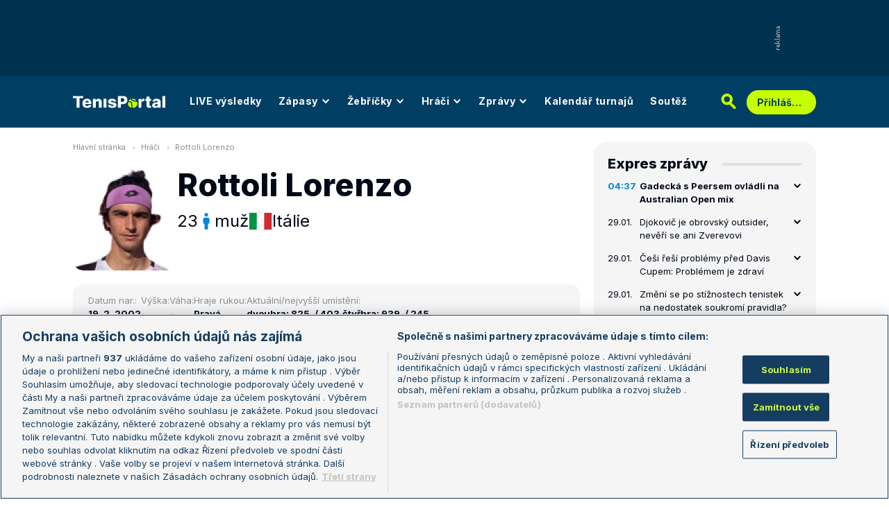

--- FILE ---
content_type: image/svg+xml
request_url: https://www.tenisportal.cz/res/img/svg_sprite.svg
body_size: 41361
content:
<?xml version="1.0" encoding="utf-8"?><svg xmlns="http://www.w3.org/2000/svg" xmlns:xlink="http://www.w3.org/1999/xlink"><defs><svg fill="none" viewBox="0 0 48 26" id="add_emoji" xmlns="http://www.w3.org/2000/svg"><g fill="currentColor" stroke="currentColor" stroke-width="2"><circle cx="12.416" cy="9" r="1"/><circle cx="20.916" cy="9" r="1"/></g><g stroke-linecap="round" stroke="currentColor" stroke-width="2"><path d="M9 15.333c1.75 2.917 4.337 4.525 7.875 4.667 3.673-.217 5.542-1.75 7.875-4.667m11.084-8.166v11.667M41.666 13H29.999"/></g></svg><svg fill="none" viewBox="0 0 24 24" id="add_user" xmlns="http://www.w3.org/2000/svg"><circle cx="12" cy="8" r="3.25" fill="#333" stroke="#333" stroke-width="1.5"/><path d="M6 19c0-2.761 2.686-5 6-5s6 2.239 6 5" stroke="currentColor" stroke-width="1.5" stroke-linecap="round"/><path d="M18 19.75a6 6 0 0 0-12 0h12Z" fill="currentColor"/><path d="M19.478 8v2.526H17v1.684h2.478v2.527h1.652V12.21h2.479v-1.684H21.13V8h-1.652Z" fill="#4FAD75"/></svg><svg fill="none" viewBox="0 0 8 12" id="arrow" xmlns="http://www.w3.org/2000/svg"><path fill-rule="evenodd" clip-rule="evenodd" d="M4 .5a.5.5 0 0 1 .5.5v8.793L6.83 7.464a.5.5 0 1 1 .707.708l-3.182 3.182a.5.5 0 0 1-.707 0L.465 8.172a.5.5 0 1 1 .707-.708L3.5 9.793V1A.5.5 0 0 1 4 .5Z" fill="currentColor"/></svg><svg fill="none" viewBox="0 0 24 24" id="arrow_in_circle" xmlns="http://www.w3.org/2000/svg"><path d="M12.75 6.167a.75.75 0 0 0-1.5 0h1.5ZM11.47 17.53a.75.75 0 0 0 1.06 0l4.773-4.773a.75.75 0 0 0-1.06-1.06L12 15.939l-4.243-4.242a.75.75 0 1 0-1.06 1.06l4.773 4.773Zm-.22-11.363V17h1.5V6.167h-1.5Z" fill="currentColor"/><circle cx="12" cy="12" r="9.25" transform="rotate(180 12 12)" stroke="currentColor" stroke-width="1.5"/></svg><svg fill="none" viewBox="0 0 8 12" id="arrow_up" xmlns="http://www.w3.org/2000/svg"><path d="M3.5 11a.5.5 0 0 0 1 0h-1ZM4.354.646a.5.5 0 0 0-.708 0L.464 3.828a.5.5 0 1 0 .708.708L4 1.707l2.828 2.829a.5.5 0 1 0 .708-.708L4.354.646ZM4.5 11V1h-1v10h1Z" fill="currentColor"/></svg><svg fill="none" viewBox="0 0 20 20" id="calendar" xmlns="http://www.w3.org/2000/svg"><mask id="aga" maskUnits="userSpaceOnUse" x="1" y="1" width="18" height="17" fill="#000"><path fill="#fff" d="M1 1h18v17H1z"/><path fill-rule="evenodd" clip-rule="evenodd" d="M6.364 2c.315 0 .571.256.571.571v1.455h6.13V2.571a.571.571 0 1 1 1.143 0v1.455h1.506A2.286 2.286 0 0 1 18 6.312v9.246a2.286 2.286 0 0 1-2.286 2.286H4.286A2.286 2.286 0 0 1 2 15.558V6.312a2.286 2.286 0 0 1 2.286-2.286h1.506V2.571c0-.315.256-.571.572-.571Zm6.7 3.169v1.039a.571.571 0 1 0 1.144 0v-1.04h1.506c.632 0 1.143.512 1.143 1.144v9.246c0 .632-.511 1.143-1.143 1.143H4.286a1.143 1.143 0 0 1-1.143-1.143V6.312c0-.632.512-1.143 1.143-1.143h1.506v1.039a.571.571 0 0 0 1.143 0v-1.04h6.13Zm-8 4.987c0-.316.257-.572.572-.572h1.455a.571.571 0 1 1 0 1.143H5.636a.571.571 0 0 1-.571-.571Zm.572 2.337a.571.571 0 0 0 0 1.143h1.455a.571.571 0 0 0 0-1.143H5.636Zm3.065-2.337c0-.316.256-.572.572-.572h1.454a.571.571 0 1 1 0 1.143H9.273a.571.571 0 0 1-.572-.571Zm4.208-.572a.571.571 0 1 0 0 1.143h1.455a.571.571 0 0 0 0-1.143h-1.455Zm-4.208 3.48c0-.315.256-.57.572-.57h1.454a.571.571 0 0 1 0 1.142H9.273a.571.571 0 0 1-.572-.571Zm4.208-.57a.571.571 0 0 0 0 1.142h1.455a.571.571 0 0 0 0-1.143h-1.455Z"/></mask><path fill-rule="evenodd" clip-rule="evenodd" d="M6.364 2c.315 0 .571.256.571.571v1.455h6.13V2.571a.571.571 0 1 1 1.143 0v1.455h1.506A2.286 2.286 0 0 1 18 6.312v9.246a2.286 2.286 0 0 1-2.286 2.286H4.286A2.286 2.286 0 0 1 2 15.558V6.312a2.286 2.286 0 0 1 2.286-2.286h1.506V2.571c0-.315.256-.571.572-.571Zm6.7 3.169v1.039a.571.571 0 1 0 1.144 0v-1.04h1.506c.632 0 1.143.512 1.143 1.144v9.246c0 .632-.511 1.143-1.143 1.143H4.286a1.143 1.143 0 0 1-1.143-1.143V6.312c0-.632.512-1.143 1.143-1.143h1.506v1.039a.571.571 0 0 0 1.143 0v-1.04h6.13Zm-8 4.987c0-.316.257-.572.572-.572h1.455a.571.571 0 1 1 0 1.143H5.636a.571.571 0 0 1-.571-.571Zm.572 2.337a.571.571 0 0 0 0 1.143h1.455a.571.571 0 0 0 0-1.143H5.636Zm3.065-2.337c0-.316.256-.572.572-.572h1.454a.571.571 0 1 1 0 1.143H9.273a.571.571 0 0 1-.572-.571Zm4.208-.572a.571.571 0 1 0 0 1.143h1.455a.571.571 0 0 0 0-1.143h-1.455Zm-4.208 3.48c0-.315.256-.57.572-.57h1.454a.571.571 0 0 1 0 1.142H9.273a.571.571 0 0 1-.572-.571Zm4.208-.57a.571.571 0 0 0 0 1.142h1.455a.571.571 0 0 0 0-1.143h-1.455Z" fill="#000916"/><path d="M6.935 4.026h-.05v.05h.05v-.05Zm6.13 0v.05h.05v-.05h-.05Zm1.143 0h-.05v.05h.05v-.05Zm-8.416 0v.05h.05v-.05h-.05Zm7.273 1.143h.05v-.05h-.05v.05Zm.571 1.61v.05-.05Zm.572-1.61v-.05h-.05v.05h.05Zm-8.416 0h.05v-.05h-.05v.05Zm.572 1.61v.05-.05Zm.571-1.61v-.05h-.05v.05h.05Zm.05-2.598a.621.621 0 0 0-.621-.621v.1c.288 0 .521.233.521.521h.1Zm0 1.455V2.571h-.1v1.455h.1Zm6.08-.05h-6.13v.1h6.13v-.1Zm.05.05V2.571h-.1v1.455h.1Zm0-1.455c0-.288.233-.521.521-.521v-.1a.621.621 0 0 0-.621.621h.1Zm.521-.521c.288 0 .522.233.522.521h.1a.621.621 0 0 0-.622-.621v.1Zm.522.521v1.455h.1V2.571h-.1Zm1.556 1.405h-1.506v.1h1.506v-.1Zm2.336 2.336a2.336 2.336 0 0 0-2.336-2.336v.1a2.236 2.236 0 0 1 2.236 2.236h.1Zm0 9.246V6.312h-.1v9.246h.1Zm-2.336 2.336a2.336 2.336 0 0 0 2.336-2.336h-.1a2.236 2.236 0 0 1-2.236 2.236v.1Zm-11.428 0h11.428v-.1H4.286v.1ZM1.95 15.558a2.336 2.336 0 0 0 2.336 2.336v-.1c-1.235 0-2.236-1-2.236-2.236h-.1Zm0-9.246v9.246h.1V6.312h-.1Zm2.336-2.336A2.336 2.336 0 0 0 1.95 6.312h.1a2.236 2.236 0 0 1 2.236-2.236v-.1Zm1.506 0H4.286v.1h1.506v-.1Zm-.05-1.405v1.455h.1V2.571h-.1Zm.622-.621a.621.621 0 0 0-.622.621h.1c0-.288.234-.521.522-.521v-.1Zm6.75 4.258v-1.04h-.1v1.04h.1Zm.522.521a.521.521 0 0 1-.521-.521h-.1c0 .343.278.621.621.621v-.1Zm.522-.521a.521.521 0 0 1-.522.521v.1a.621.621 0 0 0 .622-.621h-.1Zm0-1.04v1.04h.1v-1.04h-.1Zm.05.05h1.506v-.1h-1.506v.1Zm1.506 0c.604 0 1.093.49 1.093 1.094h.1c0-.66-.534-1.193-1.193-1.193v.1Zm1.093 1.094v9.246h.1V6.312h-.1Zm0 9.246c0 .604-.49 1.093-1.093 1.093v.1c.66 0 1.193-.534 1.193-1.193h-.1Zm-1.093 1.093H4.286v.1h11.428v-.1Zm-11.428 0c-.604 0-1.093-.489-1.093-1.093h-.1c0 .66.534 1.193 1.193 1.193v-.1Zm-1.093-1.093V6.312h-.1v9.246h.1Zm0-9.246c0-.604.49-1.093 1.093-1.093v-.1c-.66 0-1.193.534-1.193 1.193h.1Zm1.093-1.093h1.506v-.1H4.286v.1Zm1.456-.05v1.039h.1v-1.04h-.1Zm0 1.039c0 .343.278.621.622.621v-.1a.521.521 0 0 1-.522-.521h-.1Zm.622.621a.621.621 0 0 0 .621-.621h-.1a.521.521 0 0 1-.521.521v.1Zm.621-.621v-1.04h-.1v1.04h.1Zm-.05-.99h6.13v-.1h-6.13v.1ZM5.636 9.535a.621.621 0 0 0-.621.622h.1c0-.288.233-.522.521-.522v-.1Zm1.455 0H5.636v.1h1.455v-.1Zm.621.622a.621.621 0 0 0-.621-.622v.1c.288 0 .521.234.521.522h.1Zm-.621.621a.621.621 0 0 0 .621-.621h-.1a.521.521 0 0 1-.521.521v.1Zm-1.455 0h1.455v-.1H5.636v.1Zm-.621-.621c0 .343.278.621.621.621v-.1a.521.521 0 0 1-.521-.521h-.1Zm.1 2.909c0-.288.233-.521.521-.521v-.1a.621.621 0 0 0-.621.62h.1Zm.521.521a.521.521 0 0 1-.521-.521h-.1c0 .343.278.621.621.621v-.1Zm1.455 0H5.636v.1h1.455v-.1Zm.521-.521a.521.521 0 0 1-.521.521v.1a.621.621 0 0 0 .621-.621h-.1Zm-.521-.521c.288 0 .521.233.521.52h.1a.621.621 0 0 0-.621-.62v.1Zm-1.455 0h1.455v-.1H5.636v.1Zm3.637-3.01a.621.621 0 0 0-.622.622h.1c0-.288.234-.522.522-.522v-.1Zm1.454 0H9.273v.1h1.454v-.1Zm.622.622a.621.621 0 0 0-.622-.622v.1c.288 0 .522.234.522.522h.1Zm-.622.621a.621.621 0 0 0 .622-.621h-.1a.521.521 0 0 1-.522.521v.1Zm-1.454 0h1.454v-.1H9.273v.1Zm-.622-.621c0 .343.279.621.622.621v-.1a.521.521 0 0 1-.522-.521h-.1Zm3.737 0c0-.288.233-.522.521-.522v-.1a.621.621 0 0 0-.621.622h.1Zm.521.521a.521.521 0 0 1-.521-.521h-.1c0 .343.278.621.621.621v-.1Zm1.455 0h-1.455v.1h1.455v-.1Zm.521-.521a.521.521 0 0 1-.521.521v.1a.621.621 0 0 0 .621-.621h-.1Zm-.521-.522c.288 0 .521.234.521.522h.1a.621.621 0 0 0-.621-.622v.1Zm-1.455 0h1.455v-.1h-1.455v.1Zm-3.636 2.81a.621.621 0 0 0-.622.62h.1c0-.287.234-.52.522-.52v-.1Zm1.454 0H9.273v.1h1.454v-.1Zm.622.62a.621.621 0 0 0-.622-.62v.1c.288 0 .522.233.522.52h.1Zm-.622.622a.621.621 0 0 0 .622-.621h-.1a.521.521 0 0 1-.522.521v.1Zm-1.454 0h1.454v-.1H9.273v.1Zm-.622-.621c0 .343.279.621.622.621v-.1a.521.521 0 0 1-.522-.521h-.1Zm3.737 0c0-.288.233-.521.521-.521v-.1a.621.621 0 0 0-.621.62h.1Zm.521.521a.521.521 0 0 1-.521-.521h-.1c0 .343.278.621.621.621v-.1Zm1.455 0h-1.455v.1h1.455v-.1Zm.521-.521a.521.521 0 0 1-.521.521v.1a.621.621 0 0 0 .621-.621h-.1Zm-.521-.521c.288 0 .521.233.521.52h.1a.621.621 0 0 0-.621-.62v.1Zm-1.455 0h1.455v-.1h-1.455v.1Z" fill="#000916" mask="url(#aga)"/></svg><svg fill="none" viewBox="0 0 22 22" id="calendar_old" xmlns="http://www.w3.org/2000/svg"><rect x="1" y="4" width="20" height="17" rx="3" stroke="currentColor" stroke-width="2"/><path d="M5 13h2M1 9h20M5 17h2M10 13h2M15 13h2M10 17h2M15 17h2M6 1v5M16 1v5" stroke="currentColor" stroke-width="2" stroke-linecap="round"/></svg><svg fill="currentColor" viewBox="0 0 24 24" id="cancel" xmlns="http://www.w3.org/2000/svg"><path d="M0 0h24v24H0z" fill="none"/><path d="M12 2C6.47 2 2 6.47 2 12s4.47 10 10 10 10-4.47 10-10S17.53 2 12 2zm5 13.59L15.59 17 12 13.41 8.41 17 7 15.59 10.59 12 7 8.41 8.41 7 12 10.59 15.59 7 17 8.41 13.41 12 17 15.59z"/></svg><svg fill="currentColor" viewBox="0 0 24 24" id="check_circle" xmlns="http://www.w3.org/2000/svg"><path d="M0 0h24v24H0z" fill="none"/><path d="M12 2C6.48 2 2 6.48 2 12s4.48 10 10 10 10-4.48 10-10S17.52 2 12 2zm-2 15-5-5 1.41-1.41L10 14.17l7.59-7.59L19 8l-9 9z"/></svg><svg fill="none" viewBox="0 0 14 14" id="chevron_down" xmlns="http://www.w3.org/2000/svg"><path fill-rule="evenodd" clip-rule="evenodd" d="M2.62 4.267a1 1 0 0 1 1.413.053l2.981 3.21 2.982-3.21a1 1 0 1 1 1.465 1.36l-3.714 4a1 1 0 0 1-1.466 0l-3.714-4a1 1 0 0 1 .052-1.413Z" fill="currentColor"/></svg><svg fill="none" viewBox="0 0 14 8" id="chevron_down_light" xmlns="http://www.w3.org/2000/svg"><path d="m1 1 6 6 6-6" stroke="currentColor" stroke-linecap="round"/></svg><svg fill="none" viewBox="0 0 9 6" id="chevron_down_old" xmlns="http://www.w3.org/2000/svg"><path d="M1.354.646a.5.5 0 1 0-.708.708l.708-.708ZM4.5 4.5l-.354.354.354.353.354-.353L4.5 4.5Zm3.854-3.146a.5.5 0 1 0-.708-.708l.708.708Zm-7.708 0 3.5 3.5.708-.708-3.5-3.5-.708.708Zm4.208 3.5 3.5-3.5-.708-.708-3.5 3.5.708.708Z" fill="currentColor"/></svg><svg fill="none" viewBox="0 0 8 14" id="chevron_right" xmlns="http://www.w3.org/2000/svg"><path d="m1 13 6-6-6-6" stroke="currentColor" stroke-linecap="round" stroke-linejoin="round"/></svg><svg fill="none" viewBox="0 0 21 20" id="close" xmlns="http://www.w3.org/2000/svg"><rect x="2.678" y=".342" width="23.895" height="3.504" rx="1.752" transform="rotate(45 2.678 .342)" fill="currentColor"/><rect x="20.2" y="2.678" width="23.895" height="3.504" rx="1.752" transform="rotate(135 20.2 2.678)" fill="currentColor"/></svg><svg fill="none" viewBox="0 0 24 24" id="close_old" xmlns="http://www.w3.org/2000/svg"><path d="m5.637 5.636 12.728 12.728M18.729 5.636 6 18.364" stroke="currentColor" stroke-width="2.5" stroke-linecap="round"/></svg><svg fill="none" viewBox="0 0 15 14" id="comments" xmlns="http://www.w3.org/2000/svg"><path fill-rule="evenodd" clip-rule="evenodd" d="M7.486 0a6.82 6.82 0 1 0 3.848 12.452l2.125.96c.765.347 1.517-.506 1.077-1.222l-1.172-1.91A6.82 6.82 0 0 0 7.486 0Z" fill="currentColor"/></svg><svg fill="none" viewBox="0 0 24 24" id="discussion" xmlns="http://www.w3.org/2000/svg"><path fill-rule="evenodd" clip-rule="evenodd" d="M12 1C5.925 1 1 5.925 1 12s4.925 11 11 11c2.302 0 4.44-.707 6.206-1.916l3.426 1.55c1.234.558 2.447-.818 1.738-1.973l-1.89-3.078A10.949 10.949 0 0 0 23 12c0-6.075-4.925-11-11-11Z" fill="currentColor"/></svg><svg fill="none" viewBox="0 0 20 20" id="emoji" xmlns="http://www.w3.org/2000/svg"><circle cx="10" cy="10" r="9.4" stroke="currentColor" stroke-width="1.2"/><circle cx="6.251" cy="7.919" r="1.483" stroke="currentColor" stroke-width="1.2"/><circle cx="13.751" cy="7.919" r="1.483" stroke="currentColor" stroke-width="1.2"/><path d="M4.583 12.5c1.25 2.083 3.097 3.232 5.624 3.333 2.624-.155 3.959-1.25 5.625-3.333" stroke="currentColor" stroke-width="1.2" stroke-linecap="round"/></svg><svg fill="none" viewBox="0 0 17 16" id="external_url" xmlns="http://www.w3.org/2000/svg"><path fill-rule="evenodd" clip-rule="evenodd" d="M5.909 4h5.538c.34 0 .616.276.616.615v5.539a.615.615 0 1 1-1.231 0V6.1L5.113 11.82a.615.615 0 0 1-.87-.87L9.96 5.23H5.91a.615.615 0 0 1 0-1.23Z" fill="#CDCDCD"/></svg><svg fill="none" viewBox="0 0 16 16" id="fail" xmlns="http://www.w3.org/2000/svg"><path fill-rule="evenodd" clip-rule="evenodd" d="M12.293 13.707a1 1 0 0 0 1.414-1.414L9.414 8l4.293-4.293a1 1 0 0 0-1.414-1.414L8 6.586 3.707 2.293a1 1 0 0 0-1.414 1.414L6.586 8l-4.293 4.293a1 1 0 1 0 1.414 1.414L8 9.414l4.293 4.293Z" fill="currentColor"/></svg><svg fill="none" viewBox="0 0 16 16" id="gender_m" xmlns="http://www.w3.org/2000/svg"><path d="M8 0c.455 0 .89.187 1.212.52.322.334.502.786.502 1.258 0 .471-.18.923-.502 1.257-.321.333-.757.52-1.212.52-.455 0-.89-.187-1.212-.52a1.812 1.812 0 0 1-.502-1.257c0-.472.18-.924.502-1.257C7.109.187 7.545 0 8 0ZM6.714 4.444h2.572c.454 0 .89.188 1.212.521.321.334.502.786.502 1.257V9.58a.643.643 0 0 1-.643.643.643.643 0 0 0-.643.643V15a1 1 0 0 1-1 1H7.286a1 1 0 0 1-1-1v-4.135a.643.643 0 0 0-.643-.643A.643.643 0 0 1 5 9.58V6.222c0-.471.18-.923.502-1.257.322-.333.758-.52 1.212-.52Z" fill="#0086D6"/></svg><svg fill="none" viewBox="0 0 16 16" id="gender_mix" xmlns="http://www.w3.org/2000/svg"><path d="M5 0c.455 0 .89.187 1.212.52.322.334.502.786.502 1.258 0 .471-.18.923-.502 1.257-.321.333-.757.52-1.212.52-.455 0-.89-.187-1.212-.52a1.812 1.812 0 0 1-.502-1.257c0-.472.18-.924.502-1.257C4.109.187 4.545 0 5 0ZM3.714 4.444h2.572c.454 0 .89.188 1.212.521.321.334.502.786.502 1.257V9.58a.643.643 0 0 1-.643.643.643.643 0 0 0-.643.643V15a1 1 0 0 1-1 1H4.286a1 1 0 0 1-1-1v-4.135a.643.643 0 0 0-.643-.643A.643.643 0 0 1 2 9.58V6.222c0-.471.18-.923.502-1.257.322-.333.758-.52 1.212-.52Z" fill="#0086D6"/><path d="M11 0a1.778 1.778 0 1 1 0 3.556A1.778 1.778 0 0 1 11 0Zm-.333 16a1 1 0 0 1-1-1v-1.556a1 1 0 0 0-1-1h-.27a1 1 0 0 1-.946-1.323l1.851-5.423A1.771 1.771 0 0 1 11 4.444c.8 0 1.476.525 1.698 1.254l1.85 5.423a1 1 0 0 1-.946 1.323h-.269a1 1 0 0 0-1 1V15a1 1 0 0 1-1 1h-.666Z" fill="#F54968"/></svg><svg fill="none" viewBox="0 0 16 16" id="gender_mm" xmlns="http://www.w3.org/2000/svg"><path d="M5 0c.455 0 .89.187 1.212.52.322.334.502.786.502 1.258 0 .471-.18.923-.502 1.257-.321.333-.757.52-1.212.52-.455 0-.89-.187-1.212-.52a1.812 1.812 0 0 1-.502-1.257c0-.472.18-.924.502-1.257C4.109.187 4.545 0 5 0ZM3.714 4.444h2.572c.454 0 .89.188 1.212.521.321.334.502.786.502 1.257V9.58a.643.643 0 0 1-.643.643.643.643 0 0 0-.643.643V15a1 1 0 0 1-1 1H4.286a1 1 0 0 1-1-1v-4.135a.643.643 0 0 0-.643-.643A.643.643 0 0 1 2 9.58V6.222c0-.471.18-.923.502-1.257.322-.333.758-.52 1.212-.52ZM11 0c.455 0 .89.187 1.212.52.322.334.502.786.502 1.258 0 .471-.18.923-.502 1.257-.321.333-.757.52-1.212.52-.455 0-.89-.187-1.212-.52a1.812 1.812 0 0 1-.502-1.257c0-.472.18-.924.502-1.257C10.109.187 10.545 0 11 0ZM9.714 4.444h2.572c.454 0 .89.188 1.212.521.321.334.502.786.502 1.257V9.58a.643.643 0 0 1-.643.643.643.643 0 0 0-.643.643V15a1 1 0 0 1-1 1h-1.428a1 1 0 0 1-1-1v-4.135a.643.643 0 0 0-.643-.643A.643.643 0 0 1 8 9.58V6.222c0-.471.18-.923.502-1.257.322-.333.758-.52 1.212-.52Z" fill="#0086D6"/></svg><svg fill="none" viewBox="0 0 16 16" id="gender_w" xmlns="http://www.w3.org/2000/svg"><path d="M8 0a1.778 1.778 0 1 1 0 3.556A1.778 1.778 0 0 1 8 0Zm-.333 16a1 1 0 0 1-1-1v-1.556a1 1 0 0 0-1-1h-.27a1 1 0 0 1-.946-1.323l1.851-5.423A1.771 1.771 0 0 1 8 4.444c.8 0 1.476.525 1.698 1.254l1.85 5.423a1 1 0 0 1-.946 1.323h-.269a1 1 0 0 0-1 1V15a1 1 0 0 1-1 1h-.666Z" fill="#F0536F"/></svg><svg fill="none" viewBox="0 0 16 16" id="gender_ww" xmlns="http://www.w3.org/2000/svg"><path d="M5 0a1.778 1.778 0 1 1 0 3.556A1.778 1.778 0 0 1 5 0Zm-.333 16a1 1 0 0 1-1-1v-1.556a1 1 0 0 0-1-1h-.27a1 1 0 0 1-.946-1.323l1.851-5.423A1.771 1.771 0 0 1 5 4.444c.8 0 1.476.525 1.698 1.254l1.85 5.423a1 1 0 0 1-.946 1.323h-.269a1 1 0 0 0-1 1V15a1 1 0 0 1-1 1h-.666Z" fill="#F54968"/><path d="M11 0a1.778 1.778 0 1 1 0 3.556A1.778 1.778 0 0 1 11 0Zm-.333 16a1 1 0 0 1-1-1v-1.556a1 1 0 0 0-1-1h-.27a1 1 0 0 1-.946-1.323l1.851-5.423A1.771 1.771 0 0 1 11 4.444c.8 0 1.476.525 1.698 1.254l1.85 5.423a1 1 0 0 1-.946 1.323h-.269a1 1 0 0 0-1 1V15a1 1 0 0 1-1 1h-.666Z" fill="#F54968"/></svg><svg fill="none" viewBox="0 0 18 16" id="hamburger" xmlns="http://www.w3.org/2000/svg"><rect y=".5" width="18" height="3" rx="1.5" fill="currentColor"/><rect y="6.5" width="18" height="3" rx="1.5" fill="currentColor"/><rect y="12.5" width="18" height="3" rx="1.5" fill="currentColor"/></svg><svg fill="none" viewBox="0 0 24 24" id="hamburger_old" xmlns="http://www.w3.org/2000/svg"><path d="M3 6h18M3 12h18M3 18h18" stroke="currentColor" stroke-width="2.5" stroke-linecap="round"/></svg><svg fill="none" viewBox="0 0 31 25" id="jersey" xmlns="http://www.w3.org/2000/svg"><path fill-rule="evenodd" clip-rule="evenodd" d="M7.097 23.368v-11.94c0-.892-1.078-1.338-1.708-.708l-.59.59a1 1 0 0 1-1.414 0L.293 8.218a1 1 0 0 1 0-1.414L6.803.293A1 1 0 0 1 7.512 0h4.346a1 1 0 0 1 .707.293L15.1 2.83l2.51-2.535A1 1 0 0 1 18.32 0h4.289a1 1 0 0 1 .71.296l6.447 6.511a1 1 0 0 1 0 1.407L26.712 11.3a1 1 0 0 1-1.421 0l-.553-.558c-.629-.635-1.711-.19-1.711.703v11.924a1 1 0 0 1-1 1H8.097a1 1 0 0 1-1-1Z" fill="currentColor"/></svg><svg fill="none" viewBox="0 0 12 12" id="link" xmlns="http://www.w3.org/2000/svg"><path d="M5.085 6.915a.632.632 0 0 1 0 .922.654.654 0 0 1-.922 0 3.248 3.248 0 0 1 0-4.59L6.46.95a3.248 3.248 0 0 1 4.59 0 3.248 3.248 0 0 1 0 4.59l-.968.967a4.484 4.484 0 0 0-.26-1.57l.306-.312a1.936 1.936 0 0 0 0-2.753 1.936 1.936 0 0 0-2.753 0L5.085 4.163a1.936 1.936 0 0 0 0 2.752Zm1.83-2.752a.654.654 0 0 1 .922 0 3.248 3.248 0 0 1 0 4.59L5.54 11.05a3.248 3.248 0 0 1-4.59 0 3.248 3.248 0 0 1 0-4.59l.968-.967a4.545 4.545 0 0 0 .26 1.577l-.306.305a1.936 1.936 0 0 0 0 2.753c.76.766 1.993.766 2.753 0l2.291-2.292a1.936 1.936 0 0 0 0-2.752.632.632 0 0 1 0-.922Z" fill="currentColor"/></svg><svg fill="none" viewBox="0 0 44 21" id="live" xmlns="http://www.w3.org/2000/svg"><rect width="44" height="21" rx="10.5" fill="currentColor"/><path d="M11.127 15V7h1.207v6.96h3.625V15h-4.832Zm7.416-8v8h-1.207V7h1.207ZM21 7l2.227 6.516h.09L25.542 7h1.305l-2.88 8h-1.394l-2.879-8H21Zm7.003 8V7h5.016v1.04H29.21v2.437h3.547v1.035H29.21v2.449h3.855V15h-5.062Z" fill="#000916"/></svg><svg fill="none" viewBox="0 0 17 16" id="match_lose" xmlns="http://www.w3.org/2000/svg"><rect x=".563" width="16" height="16" rx="8" fill="#F54968"/><path d="M6.002 12V4h1.691v6.605h3.43V12H6.002Z" fill="#fff"/></svg><svg fill="none" viewBox="0 0 17 16" id="match_win" xmlns="http://www.w3.org/2000/svg"><rect x=".563" width="16" height="16" rx="8" fill="#2ADC7C"/><path d="m6.592 4 1.933 6.078H8.6L10.537 4h1.875l-2.758 8h-2.18L4.714 4h1.879Z" fill="#fff"/></svg><svg fill="none" viewBox="0 0 4 6" id="mini_chevron_right" xmlns="http://www.w3.org/2000/svg"><path d="M.717 4.717a.4.4 0 1 0 .566.566l-.566-.566ZM3 3l.283.283a.4.4 0 0 0 0-.566L3 3ZM1.283.717a.4.4 0 1 0-.566.566l.566-.566Zm0 4.566 2-2-.566-.566-2 2 .566.566Zm2-2.566-2-2-.566.566 2 2 .566-.566Z" fill="currentColor"/></svg><svg fill="none" viewBox="0 0 16 16" id="more" xmlns="http://www.w3.org/2000/svg"><rect x=".75" y=".75" width="14.5" height="14.5" rx="3.25" stroke="currentColor" stroke-width="1.5"/><path d="m7 11 3-3-3-3" stroke="currentColor" stroke-width="1.5" stroke-linecap="round" stroke-linejoin="round"/></svg><svg fill="none" viewBox="0 0 31 20" id="my_comments_down" xmlns="http://www.w3.org/2000/svg"><rect x=".074" width="30.926" height="20" rx="10" fill="currentColor"/><path d="M9.574 5c.682 0 1.336.269 1.819.747a2.54 2.54 0 0 1 0 3.607 2.582 2.582 0 0 1-3.637 0 2.54 2.54 0 0 1 0-3.607A2.582 2.582 0 0 1 9.574 5Zm-1.928 6.376h3.857c.682 0 1.336.269 1.818.747a2.54 2.54 0 0 1 .753 1.804V15h-9v-1.073c0-.677.271-1.325.753-1.804a2.582 2.582 0 0 1 1.819-.747Z" fill="#fff"/><path fill-rule="evenodd" clip-rule="evenodd" d="M21.037 5c.372 0 .674.282.674.63v7.221l3.139-2.93a.708.708 0 0 1 .953 0 .6.6 0 0 1 0 .89l-4.29 4.005a.708.708 0 0 1-.952 0l-4.29-4.006a.6.6 0 0 1 0-.89.708.708 0 0 1 .954 0l3.138 2.931V5.63c0-.347.302-.629.674-.629Z" fill="#fff"/><path d="M21.711 5.63h.25-.25Zm0 7.221h-.25v.576l.42-.393-.17-.183Zm3.139-2.93.17.182-.17-.183Zm.953 0 .17-.183-.17.182Zm0 .89-.171-.183.17.182Zm-4.29 4.005-.17-.183.17.183Zm-.952 0 .17-.183-.17.183Zm-4.29-4.006.171-.182-.17.182Zm0-.89-.17-.182.17.182Zm.954 0 .17-.182-.17.182Zm3.138 2.931-.17.183.42.393v-.576h-.25Zm0-7.222h.25-.25Zm1.598 0c0-.501-.43-.879-.924-.879v.5c.25 0 .424.186.424.38h.5Zm0 7.222V5.63h-.5v7.222h.5Zm2.718-3.113-3.139 2.93.342.366 3.138-2.931-.341-.365Zm1.294 0a.958.958 0 0 0-1.294 0l.341.365a.458.458 0 0 1 .612 0l.341-.365Zm0 1.255a.85.85 0 0 0 0-1.255l-.341.365a.35.35 0 0 1 0 .525l.341.365Zm-4.289 4.005 4.29-4.005-.342-.365-4.289 4.005.341.365Zm-1.294 0a.958.958 0 0 0 1.294 0l-.34-.365a.458.458 0 0 1-.613 0l-.341.365Zm-4.289-4.005 4.289 4.005.341-.365-4.289-4.005-.341.365Zm0-1.255a.85.85 0 0 0 0 1.255l.341-.365a.35.35 0 0 1 0-.525l-.341-.365Zm1.294 0a.958.958 0 0 0-1.294 0l.341.365a.458.458 0 0 1 .612 0l.341-.365Zm3.139 2.93-3.139-2.93-.34.365 3.138 2.93.34-.364Zm-.42-7.039v7.222h.5V5.63h-.5Zm.923-.879c-.494 0-.924.378-.924.88h.5c0-.194.174-.38.424-.38v-.5Z" fill="#fff"/></svg><svg fill="none" viewBox="0 0 32 20" id="my_comments_up" xmlns="http://www.w3.org/2000/svg"><rect x=".092" width="30.926" height="20" rx="10" fill="currentColor"/><path d="M9.592 5c.682 0 1.336.269 1.818.747a2.54 2.54 0 0 1 0 3.607 2.582 2.582 0 0 1-3.636 0 2.54 2.54 0 0 1 0-3.607A2.582 2.582 0 0 1 9.592 5Zm-1.929 6.376h3.857c.682 0 1.336.269 1.819.747a2.54 2.54 0 0 1 .753 1.804V15h-9v-1.073c0-.677.27-1.325.753-1.804a2.582 2.582 0 0 1 1.818-.747Z" fill="#fff"/><path fill-rule="evenodd" clip-rule="evenodd" d="M21.055 15c-.372 0-.674-.282-.674-.63V7.15l-3.139 2.93a.708.708 0 0 1-.953 0 .6.6 0 0 1 0-.89l4.29-4.005a.708.708 0 0 1 .952 0l4.29 4.006a.6.6 0 0 1 0 .89.708.708 0 0 1-.954 0l-3.138-2.931v7.222c0 .347-.302.629-.674.629Z" fill="#fff"/><path d="M20.38 14.37h-.25.25Zm0-7.221h.25v-.576l-.42.393.17.183Zm-3.138 2.93-.17-.182.17.183Zm-.953 0-.17.183.17-.182Zm0-.89.17.183-.17-.182Zm4.29-4.005.17.183-.17-.183Zm.952 0-.17.183.17-.183Zm4.29 4.006-.172.182.171-.182Zm0 .89.17.182-.17-.182Zm-.954 0-.17.182.17-.182Zm-3.138-2.931.17-.183-.42-.393v.576h.25Zm0 7.222h-.25.25Zm-1.598 0c0 .501.43.879.924.879v-.5c-.25 0-.424-.186-.424-.38h-.5Zm0-7.222v7.222h.5V7.149h-.5Zm-2.718 3.113 3.138-2.93-.34-.366-3.14 2.931.342.365Zm-1.294 0a.958.958 0 0 0 1.294 0l-.341-.365a.458.458 0 0 1-.612 0l-.341.365Zm0-1.255a.85.85 0 0 0 0 1.255l.34-.365a.35.35 0 0 1 0-.525l-.34-.365Zm4.288-4.005L16.12 9.007l.34.365 4.29-4.005-.341-.365Zm1.295 0a.958.958 0 0 0-1.295 0l.342.365a.458.458 0 0 1 .612 0l.34-.365Zm4.289 4.005L21.7 5.002l-.34.365 4.288 4.005.342-.365Zm0 1.255a.85.85 0 0 0 0-1.255l-.341.365a.35.35 0 0 1 0 .525l.34.365Zm-1.295 0a.958.958 0 0 0 1.295 0l-.341-.365a.458.458 0 0 1-.612 0l-.342.365Zm-3.138-2.93 3.138 2.93.342-.365-3.139-2.93-.341.365Zm.42 7.039V7.149h-.5v7.222h.5Zm-.923.879c.494 0 .924-.378.924-.88h-.5c0 .194-.174.38-.424.38v.5Z" fill="#fff"/></svg><svg fill="none" viewBox="0 0 32 32" id="open_resize" xmlns="http://www.w3.org/2000/svg"><g opacity=".7"><circle cx="16" cy="16" r="16" transform="rotate(180 16 16)" fill="currentColor"/><path d="M9.25 22c0 .414.336.75.75.75h6.75a.75.75 0 0 0 0-1.5h-6v-6a.75.75 0 0 0-1.5 0V22Zm13.5-12a.75.75 0 0 0-.75-.75h-6.75a.75.75 0 0 0 0 1.5h6v6a.75.75 0 0 0 1.5 0V10ZM10.53 22.53l12-12-1.06-1.06-12 12 1.06 1.06Z" fill="#000916"/></g></svg><svg fill="currentColor" viewBox="0 0 24 24" id="pending" xmlns="http://www.w3.org/2000/svg"><path fill="none" d="M0 0h24v24H0z"/><path d="M12 2C6.48 2 2 6.48 2 12s4.48 10 10 10 10-4.48 10-10S17.52 2 12 2zM7 13.5c-.83 0-1.5-.67-1.5-1.5s.67-1.5 1.5-1.5 1.5.67 1.5 1.5-.67 1.5-1.5 1.5zm5 0c-.83 0-1.5-.67-1.5-1.5s.67-1.5 1.5-1.5 1.5.67 1.5 1.5-.67 1.5-1.5 1.5zm5 0c-.83 0-1.5-.67-1.5-1.5s.67-1.5 1.5-1.5 1.5.67 1.5 1.5-.67 1.5-1.5 1.5z"/></svg><svg fill="none" viewBox="0 0 14 13" id="photo" xmlns="http://www.w3.org/2000/svg"><path d="M1.083 4.604c0-.656.532-1.187 1.187-1.187h.342c.953 0 1.798-.61 2.1-1.513a.712.712 0 0 1 .675-.487h3.225c.307 0 .58.196.676.487a2.212 2.212 0 0 0 2.1 1.513h.341c.656 0 1.187.531 1.187 1.187v5.972c0 .69-.56 1.25-1.25 1.25H2.333c-.69 0-1.25-.56-1.25-1.25V4.604Z" fill="#FAFAFA" stroke="currentColor" stroke-width="1.5"/><circle cx="7" cy="7.121" r="2.28" fill="#FAFAFA" stroke="currentColor" stroke-width="1.5"/></svg><svg fill="none" viewBox="0 0 10 12" id="play" xmlns="http://www.w3.org/2000/svg"><path d="M8.98 5.474c.36.223.36.829 0 1.052l-7.5 4.655.395.637-.395-.637a.415.415 0 0 1-.46 0 .602.602 0 0 1-.27-.527V1.346c0-.256.124-.436.27-.527a.415.415 0 0 1 .46 0l7.5 4.655Z" stroke="currentColor" stroke-width="1.5"/></svg><svg fill="none" viewBox="0 0 14 14" id="plus_circle" xmlns="http://www.w3.org/2000/svg"><circle cx="7" cy="7" r="6.5" stroke="currentColor"/><path d="M6.999 4.084v5.833M9.916 7H4.083" stroke="currentColor" stroke-linecap="round"/></svg><svg fill="none" viewBox="0 0 24 19" id="quota" xmlns="http://www.w3.org/2000/svg"><path d="M0 18.328v-5.446c0-1.546.303-3.126.908-4.74A20.754 20.754 0 0 1 3.303 3.58C4.294 2.15 5.37.958 6.529 0l4.74 2.798a24.916 24.916 0 0 0-2.32 4.639c-.588 1.613-.882 3.412-.882 5.395v5.496H0Zm12.731 0v-5.446c0-1.546.303-3.126.908-4.74a20.752 20.752 0 0 1 2.395-4.562C17.025 2.15 18.1.958 19.26 0L24 2.798a24.913 24.913 0 0 0-2.32 4.639c-.588 1.613-.882 3.412-.882 5.395v5.496h-8.067Z" fill="currentColor"/></svg><svg fill="none" viewBox="0 0 14 14" id="remove" xmlns="http://www.w3.org/2000/svg"><path fill-rule="evenodd" clip-rule="evenodd" d="M10.536 10.536a5 5 0 1 1-7.072-7.072 5 5 0 0 1 7.072 7.072Zm.707.707a6 6 0 1 1-8.486-8.486 6 6 0 0 1 8.486 8.486ZM9.12 4.879a.5.5 0 0 1 0 .707L7.706 7.001 9.12 8.416a.5.5 0 0 1-.707.707L6.999 7.708 5.585 9.122a.5.5 0 0 1-.707-.707L6.292 7 4.877 5.587a.5.5 0 0 1 .707-.707L7 6.294 8.414 4.88a.5.5 0 0 1 .707 0Z" fill="currentColor"/></svg><svg fill="none" viewBox="0 0 16 16" id="report" xmlns="http://www.w3.org/2000/svg"><rect width="16" height="16" rx="2" fill="#E2F8EB"/><path d="M4 4h8M4 8h8M4 12h4" stroke="#75C997" stroke-width="2" stroke-linecap="round"/></svg><svg fill="none" viewBox="0 0 22 22" id="rotate" xmlns="http://www.w3.org/2000/svg"><mask id="bsa" maskUnits="userSpaceOnUse" x="4.021" y="3.5" width="17" height="9" fill="#000"><path fill="#fff" d="M4.021 3.5h17v9h-17z"/><path fill-rule="evenodd" clip-rule="evenodd" d="M8.274 5.075a6.459 6.459 0 0 1 4.334-.355A6.682 6.682 0 0 1 16.234 7.2a7.109 7.109 0 0 1 1.338 3.32l1.72-2.29a.415.415 0 1 1 .586.587l-2.366 2.936a.415.415 0 0 1-.586 0l-3.024-2.052a.415.415 0 0 1 .587-.586l2.22 1.25a6.27 6.27 0 0 0-1.14-2.67 5.853 5.853 0 0 0-3.175-2.175 5.63 5.63 0 0 0-3.779.31A5.969 5.969 0 0 0 5.802 8.5a.415.415 0 0 1-.733-.387 6.798 6.798 0 0 1 3.205-3.038Z"/></mask><path fill-rule="evenodd" clip-rule="evenodd" d="M8.274 5.075a6.459 6.459 0 0 1 4.334-.355A6.682 6.682 0 0 1 16.234 7.2a7.109 7.109 0 0 1 1.338 3.32l1.72-2.29a.415.415 0 1 1 .586.587l-2.366 2.936a.415.415 0 0 1-.586 0l-3.024-2.052a.415.415 0 0 1 .587-.586l2.22 1.25a6.27 6.27 0 0 0-1.14-2.67 5.853 5.853 0 0 0-3.175-2.175 5.63 5.63 0 0 0-3.779.31A5.969 5.969 0 0 0 5.802 8.5a.415.415 0 0 1-.733-.387 6.798 6.798 0 0 1 3.205-3.038Z" fill="#EF6C6C"/><path d="m12.608 4.72-.078.29.078-.29Zm-4.334.355L8.151 4.8l.123.274Zm7.96 2.126.24-.179-.24.18Zm1.338 3.32-.297.04.095.729.442-.588-.24-.18Zm1.72-2.29-.212-.212-.015.015-.013.017.24.18Zm.586 0 .213-.212-.213.213Zm0 .587-.212-.212-.011.011-.01.013.233.188Zm-2.366 2.936.212.212.011-.011.01-.012-.233-.189Zm-.586 0 .212-.212-.02-.02-.024-.016-.168.248Zm-3.024-2.052-.212.212.02.02.024.016.168-.248Zm.587-.586-.213.212.03.029.036.02.147-.261Zm2.22 1.25-.146.261.55.31-.107-.622-.296.05Zm-1.14-2.67-.241.18.24-.18Zm-3.175-2.175-.078.29.078-.29Zm-3.779.31-.123-.274.123.274ZM5.802 8.5l.265.14-.265-.14Zm-.56.173-.14.265.14-.265Zm-.173-.56.265.14-.265-.14Zm7.617-3.683a6.759 6.759 0 0 0-4.535.371l.247.547a6.159 6.159 0 0 1 4.132-.338l.156-.58Zm3.788 2.592a6.982 6.982 0 0 0-3.788-2.592l-.156.58a6.383 6.383 0 0 1 3.463 2.37l.481-.358Zm1.396 3.46a7.41 7.41 0 0 0-1.396-3.46l-.48.359a6.811 6.811 0 0 1 1.28 3.18l.596-.079Zm1.182-2.43-1.72 2.29.48.36 1.72-2.29-.48-.36Zm1.039-.033a.715.715 0 0 0-1.01 0l.423.425a.115.115 0 0 1 .162 0l.425-.425Zm0 1.011a.715.715 0 0 0 0-1.01l-.425.424a.115.115 0 0 1 0 .162l.425.424Zm-2.345 2.913 2.366-2.937-.467-.376-2.366 2.936.467.377Zm-1.032.023c.279.28.731.28 1.01 0l-.424-.424a.115.115 0 0 1-.162 0l-.424.424Zm-2.98-2.016 3.023 2.053.337-.497-3.023-2.052-.337.496Zm-.044-1.046a.715.715 0 0 0 0 1.01l.424-.424a.115.115 0 0 1 0-.162l-.424-.424Zm1.01 0a.715.715 0 0 0-1.01 0l.424.424a.115.115 0 0 1 .162 0l.425-.424Zm2.157 1.2-2.221-1.25-.294.523 2.22 1.25.295-.523Zm-1.53-2.228a5.97 5.97 0 0 1 1.087 2.541l.591-.102a6.57 6.57 0 0 0-1.196-2.798l-.481.359ZM12.317 5.81a5.553 5.553 0 0 1 3.012 2.065l.481-.359a6.153 6.153 0 0 0-3.338-2.286l-.155.58Zm-3.577.293a5.33 5.33 0 0 1 3.577-.293l.155-.58a5.93 5.93 0 0 0-3.98.326l.248.547ZM6.067 8.64A5.669 5.669 0 0 1 8.74 6.104l-.247-.547A6.269 6.269 0 0 0 5.537 8.36l.53.28Zm-.965.298c.349.184.781.05.965-.298l-.53-.28a.115.115 0 0 1-.155.048l-.28.53Zm-.299-.965a.715.715 0 0 0 .299.965l.28-.53a.115.115 0 0 1-.048-.155l-.53-.28ZM8.151 4.8a7.098 7.098 0 0 0-3.348 3.172l.53.28a6.498 6.498 0 0 1 3.065-2.905l-.247-.547Z" fill="#EF6C6C" mask="url(#bsa)"/><mask id="bsb" maskUnits="userSpaceOnUse" x="1" y="9.391" width="17" height="9" fill="#000"><path fill="#fff" d="M1 9.391h17v9H1z"/><path fill-rule="evenodd" clip-rule="evenodd" d="M13.726 17.192a6.459 6.459 0 0 1-4.334.354 6.682 6.682 0 0 1-3.626-2.481 7.11 7.11 0 0 1-1.338-3.32l-1.72 2.29a.414.414 0 1 1-.587-.587l2.367-2.936a.414.414 0 0 1 .586 0l3.195 2.052a.415.415 0 1 1-.586.587L5.29 11.9a6.27 6.27 0 0 0 1.141 2.669 5.853 5.853 0 0 0 3.175 2.175 5.63 5.63 0 0 0 3.779-.31 5.969 5.969 0 0 0 2.813-2.668.415.415 0 0 1 .733.387 6.798 6.798 0 0 1-3.205 3.038Z"/></mask><path fill-rule="evenodd" clip-rule="evenodd" d="M13.726 17.192a6.459 6.459 0 0 1-4.334.354 6.682 6.682 0 0 1-3.626-2.481 7.11 7.11 0 0 1-1.338-3.32l-1.72 2.29a.414.414 0 1 1-.587-.587l2.367-2.936a.414.414 0 0 1 .586 0l3.195 2.052a.415.415 0 1 1-.586.587L5.29 11.9a6.27 6.27 0 0 0 1.141 2.669 5.853 5.853 0 0 0 3.175 2.175 5.63 5.63 0 0 0 3.779-.31 5.969 5.969 0 0 0 2.813-2.668.415.415 0 0 1 .733.387 6.798 6.798 0 0 1-3.205 3.038Z" fill="#75C997"/><path d="m9.392 17.546.078-.29-.078.29Zm4.334-.354.123.273-.123-.273Zm-7.96-2.127-.24.179.24-.18Zm-1.338-3.32.297-.039-.095-.73-.442.589.24.18Zm-1.72 2.29.212.212.015-.015.013-.017-.24-.18Zm-.587 0-.212.212.212-.212Zm0-.587.213.213.01-.012.011-.012-.234-.189Zm2.367-2.936-.212-.212-.012.011-.01.013.234.188Zm.586 0-.212.212.023.023.027.018.162-.253Zm3.195 2.052.213-.212-.023-.023-.027-.017-.163.252Zm-.586.587.212-.213-.032-.032-.041-.021-.139.266ZM5.29 11.9l.139-.266-.538-.282.103.599.296-.052Zm1.141 2.669.241-.18-.24.18Zm3.175 2.175.078-.29-.078.29Zm3.779-.31.123.274-.123-.273Zm2.813-2.668-.265-.14.265.14Zm.56-.174-.14.266.14-.266Zm.174.56-.266-.14.265.14Zm-7.618 3.683a6.76 6.76 0 0 0 4.535-.37l-.247-.548a6.16 6.16 0 0 1-4.132.339l-.156.58Zm-3.788-2.592a6.982 6.982 0 0 0 3.788 2.592l.156-.58a6.383 6.383 0 0 1-3.463-2.37l-.481.358Zm-1.396-3.46a7.41 7.41 0 0 0 1.396 3.46l.48-.358a6.81 6.81 0 0 1-1.28-3.18l-.596.078Zm-1.182 2.431 1.72-2.29-.48-.36-1.72 2.29.48.36Zm-1.039.032a.715.715 0 0 0 1.01 0l-.423-.424a.115.115 0 0 1-.162 0l-.425.424Zm0-1.01a.715.715 0 0 0 0 1.01l.425-.424a.115.115 0 0 1 0-.162l-.425-.425Zm2.345-2.913L1.888 13.26l.467.377L4.722 10.7l-.468-.376Zm1.032-.024a.715.715 0 0 0-1.01 0l.424.424a.115.115 0 0 1 .162 0l.424-.424Zm3.146 2.012L5.236 10.26l-.324.505 3.195 2.052.325-.505Zm.05 1.05a.715.715 0 0 0 0-1.01l-.425.424a.115.115 0 0 1 0 .162l.425.425Zm-1.011 0a.715.715 0 0 0 1.01 0l-.424-.424a.115.115 0 0 1-.162 0l-.424.425Zm-2.32-1.196 2.393 1.25.278-.531-2.393-1.25-.278.531Zm1.521 2.225a5.97 5.97 0 0 1-1.086-2.542l-.592.103a6.57 6.57 0 0 0 1.197 2.797l.481-.358Zm3.012 2.065a5.553 5.553 0 0 1-3.012-2.065l-.481.358a6.154 6.154 0 0 0 3.338 2.286l.155-.58Zm3.577-.294a5.33 5.33 0 0 1-3.577.294l-.155.58a5.93 5.93 0 0 0 3.979-.327l-.247-.547Zm2.672-2.535a5.668 5.668 0 0 1-2.672 2.535l.247.547a6.269 6.269 0 0 0 2.955-2.802l-.53-.28Zm.965-.299a.715.715 0 0 0-.965.299l.53.28a.115.115 0 0 1 .155-.048l.28-.53Zm.299.966a.715.715 0 0 0-.299-.966l-.28.53c.056.03.078.1.048.156l.53.28Zm-3.348 3.171a7.098 7.098 0 0 0 3.348-3.171l-.53-.28a6.498 6.498 0 0 1-3.065 2.904l.247.547Z" fill="#75C997" mask="url(#bsb)"/></svg><svg fill="none" viewBox="0 0 24 24" id="search" xmlns="http://www.w3.org/2000/svg"><path fill-rule="evenodd" clip-rule="evenodd" d="M13.927 9.152a4.214 4.214 0 1 1-8.427 0 4.214 4.214 0 0 1 8.427 0Zm-.674 7.414a8.214 8.214 0 1 1 2.981-2.419l5.707 5.707a1.909 1.909 0 1 1-2.7 2.7l-5.988-5.988Z" fill="currentColor"/></svg><svg fill="none" viewBox="0 0 24 24" id="search_old" xmlns="http://www.w3.org/2000/svg"><circle cx="9.744" cy="9.744" r="6.494" stroke="currentColor" stroke-width="2.5"/><path d="M14.168 15.275 20 21.107" stroke="currentColor" stroke-width="2.5" stroke-linecap="round"/></svg><svg fill="none" viewBox="0 0 24 24" id="send_message" xmlns="http://www.w3.org/2000/svg"><path d="M12.476 18.286a5.719 5.719 0 0 1 5.714-5.715c1.048 0 2.02.286 2.858.772V5.905A1.904 1.904 0 0 0 19.143 4H3.905A1.898 1.898 0 0 0 2 5.905v11.428c0 1.058.857 1.905 1.905 1.905h8.657a6.325 6.325 0 0 1-.086-.952ZM3.905 7.81V5.905l7.619 4.762 7.619-4.762V7.81l-7.62 4.761L3.906 7.81Z" fill="currentColor"/><path d="M19.143 21.142v-1.905h-3.809v-1.904h3.81v-1.905L22 18.285l-2.858 2.857Z" fill="#4FAD75"/></svg><svg fill="none" viewBox="0 0 12 12" id="short_arrow_down" xmlns="http://www.w3.org/2000/svg"><path fill-rule="evenodd" clip-rule="evenodd" d="M6 1c.372 0 .674.282.674.63V8.85l3.138-2.93a.708.708 0 0 1 .954 0 .6.6 0 0 1 0 .89l-4.29 4.005a.708.708 0 0 1-.953 0L1.235 6.81a.6.6 0 0 1 0-.89.708.708 0 0 1 .953 0l3.138 2.931V1.63C5.326 1.282 5.628 1 6 1Z" fill="currentColor"/><path d="M6.674 1.63h.25-.25Zm0 7.221h-.25v.576l.42-.393-.17-.183Zm3.138-2.93.171.182-.17-.183Zm.954 0 .17-.183-.17.182Zm0 .89-.171-.183.17.182Zm-4.29 4.005-.17-.183.17.183Zm-.953 0 .171-.183-.17.183ZM1.235 6.81l.17-.182-.17.182Zm0-.89-.171-.182.17.182Zm.953 0 .17-.182-.17.182Zm3.138 2.931-.17.183.42.393V8.85h-.25Zm0-7.222h.25-.25Zm1.598 0c0-.501-.43-.879-.924-.879v.5c.25 0 .424.186.424.38h.5Zm0 7.222V1.63h-.5v7.222h.5Zm2.718-3.113-3.139 2.93.342.366 3.138-2.931-.341-.365Zm1.294 0a.958.958 0 0 0-1.294 0l.341.365a.458.458 0 0 1 .612 0l.341-.365Zm0 1.255a.85.85 0 0 0 0-1.255l-.341.365a.35.35 0 0 1 0 .525l.341.365Zm-4.289 4.005 4.29-4.005-.342-.365-4.29 4.005.342.365Zm-1.294 0a.958.958 0 0 0 1.294 0l-.341-.365a.458.458 0 0 1-.612 0l-.341.365Zm-4.29-4.005 4.29 4.005.341-.365-4.289-4.005-.341.365Zm0-1.255a.85.85 0 0 0 0 1.255l.342-.365a.35.35 0 0 1 0-.525l-.341-.365Zm1.295 0a.958.958 0 0 0-1.294 0l.341.365a.458.458 0 0 1 .612 0l.341-.365Zm3.139 2.93-3.139-2.93-.341.365 3.138 2.93.342-.365Zm-.42-7.039v7.222h.5V1.63h-.5ZM6 .75c-.494 0-.924.378-.924.88h.5c0-.194.174-.38.424-.38v-.5Z" fill="currentColor"/></svg><svg fill="none" viewBox="0 0 20 20" id="slider_bar_arrow" xmlns="http://www.w3.org/2000/svg"><rect x=".5" y=".5" width="19" height="19" rx="3.5" stroke="currentColor"/><path d="m11.707 6.332.332-.374-.747-.664-.332.374.747.664ZM8 9.75l-.374-.332-.295.332.295.332L8 9.75Zm2.96 4.082.332.374.747-.665-.332-.373-.747.664Zm0-8.164-3.334 3.75.748.664 3.333-3.75-.747-.664Zm-3.334 4.414 3.334 3.75.747-.664-3.333-3.75-.748.664Z" fill="currentColor"/></svg><svg fill="none" viewBox="0 0 24 24" id="soccer_ball" xmlns="http://www.w3.org/2000/svg"><circle cx="12" cy="12" r="12" fill="#333"/><path fill-rule="evenodd" clip-rule="evenodd" d="m7.025 1.076 5.109 2.151 4.968-2.092a12.039 12.039 0 0 1 3.915 2.947l-.45 5.275 3.37 3.88a11.923 11.923 0 0 1-1.604 4.868l-4.985 1.156-2.68 4.441A12.04 12.04 0 0 1 12 24c-.808 0-1.597-.08-2.36-.232L6.92 19.26l-5.295-1.228a11.922 11.922 0 0 1-1.53-4.51L3.7 9.357l-.472-5.545a12.032 12.032 0 0 1 3.797-2.735Zm5.11 5.141 5.548 4.018-2.12 6.518H8.705l-2.107-6.518 5.536-4.018Z" fill="#E6E6E6"/></svg><svg fill="none" viewBox="0 0 24 35" id="soccer_card" xmlns="http://www.w3.org/2000/svg"><rect width="24" height="34.286" rx="4" fill="currentColor"/></svg><svg fill="none" viewBox="0 0 24 35" id="soccer_card_multi" xmlns="http://www.w3.org/2000/svg"><rect width="24" height="34.286" rx="4" fill="#F8DA61"/><path fill-rule="evenodd" clip-rule="evenodd" d="M22.996 1.35 1.219 33.16A3.988 3.988 0 0 1 0 30.286V4a4 4 0 0 1 4-4h16a3.99 3.99 0 0 1 2.996 1.35Z" fill="#EF6C6C"/></svg><svg fill="none" viewBox="0 0 16 16" id="sorting" xmlns="http://www.w3.org/2000/svg"><path d="M7.293 4.408a.817.817 0 0 1 1.414 0L11.89 9.92a.817.817 0 0 1-.707 1.225l-3.182-1-3.182 1A.817.817 0 0 1 4.11 9.92l3.182-5.512Z" fill="currentColor"/></svg><svg fill="none" viewBox="0 0 16 16" id="stats" xmlns="http://www.w3.org/2000/svg"><rect width="16" height="16" rx="2" fill="#D8F6FD"/><path d="M4 11.5v-5M8 11.5v-3M12 11.5V4" stroke="#56B9D0" stroke-width="2" stroke-linecap="round"/></svg><svg fill="none" viewBox="0 0 16 16" id="success" xmlns="http://www.w3.org/2000/svg"><path fill-rule="evenodd" clip-rule="evenodd" d="M13.707 4.793a1 1 0 0 1 0 1.414l-6.316 6.316a1 1 0 0 1-1.414 0L2.293 8.839a1 1 0 0 1 1.414-1.415l2.977 2.978 5.609-5.61a1 1 0 0 1 1.414 0Z" fill="currentColor"/></svg><svg fill="none" viewBox="0 0 16 16" id="surface" xmlns="http://www.w3.org/2000/svg"><path d="M15 8A7 7 0 1 1 1 8a7 7 0 0 1 14 0Z" fill="currentColor"/></svg><svg fill="none" viewBox="0 0 14 14" id="tournament_draw" xmlns="http://www.w3.org/2000/svg"><path fill-rule="evenodd" clip-rule="evenodd" d="M1 .1a.5.5 0 0 0 0 1h3a.5.5 0 0 1 .5.5v2.8a.5.5 0 0 1-.5.5H1a.5.5 0 1 0 0 1h3a1.5 1.5 0 0 0 1.5-1.5v-.9H8a.5.5 0 0 1 .5.5v6a.5.5 0 0 1-.5.5H5.5v-.9A1.5 1.5 0 0 0 4 8.1H1a.5.5 0 1 0 0 1h3a.5.5 0 0 1 .5.5v2.8a.5.5 0 0 1-.5.5H1a.5.5 0 1 0 0 1h3a1.5 1.5 0 0 0 1.5-1.5v-.9H8A1.5 1.5 0 0 0 9.5 10V7.5H13a.5.5 0 0 0 0-1H9.5V4A1.5 1.5 0 0 0 8 2.5H5.5v-.9A1.5 1.5 0 0 0 4 .1H1Z" fill="currentColor"/></svg><svg fill="none" viewBox="0 0 13 14" id="transfer_from" xmlns="http://www.w3.org/2000/svg"><path d="M4 1V.5h-.5V1H4Zm-.354 12.354a.5.5 0 0 0 .708 0l3.182-3.182a.5.5 0 0 0-.708-.708L4 12.293 1.172 9.464a.5.5 0 1 0-.708.708l3.182 3.182ZM13 .5H4v1h9v-1ZM3.5 1v12h1V1h-1Z" fill="currentColor"/></svg><svg fill="none" viewBox="0 0 11 16" id="transfer_into" xmlns="http://www.w3.org/2000/svg"><path d="M1 12H.5v.5H1V12Zm9.354.354a.5.5 0 0 0 0-.708L7.172 8.464a.5.5 0 1 0-.708.708L9.293 12l-2.829 2.828a.5.5 0 1 0 .708.708l3.182-3.182ZM.5 0v12h1V0h-1ZM1 12.5h9v-1H1v1Z" fill="currentColor"/></svg><svg fill="none" viewBox="0 0 11 34" id="transfer_line" xmlns="http://www.w3.org/2000/svg"><path d="M1 1V.5H.5V1H1Zm0 29H.5v.5H1V30Zm9.354.354a.5.5 0 0 0 0-.708l-3.182-3.181a.5.5 0 1 0-.708.707L9.293 30l-2.829 2.828a.5.5 0 1 0 .708.707l3.182-3.181ZM10 .5H1v1h9v-1ZM.5 1v29h1V1h-1ZM1 30.5h9v-1H1v1Z" fill="currentColor"/></svg><svg fill="none" viewBox="0 0 16 17" id="trashbin" xmlns="http://www.w3.org/2000/svg"><rect x="2.75" y="3.75" width="10.5" height="12.5" rx="1.25" stroke="currentColor" stroke-width="1.5" stroke-linejoin="round"/><path d="M6 1h4M1 3.7h14M6 7v6M10 7v6" stroke="currentColor" stroke-width="1.5" stroke-linecap="round"/></svg><svg fill="none" viewBox="0 0 8 8" id="triangle" xmlns="http://www.w3.org/2000/svg"><path d="M3.279 1.084a.833.833 0 0 1 1.443 0l2.887 5a.833.833 0 0 1-.722 1.25H1.114a.833.833 0 0 1-.722-1.25l2.887-5Z" fill="currentColor"/></svg><svg fill="none" viewBox="0 0 12 12" id="tv" xmlns="http://www.w3.org/2000/svg"><path fill-rule="evenodd" clip-rule="evenodd" d="M3.095.12a.5.5 0 0 0-.65.76l2.9 2.485H2a2 2 0 0 0-2 2v4.5a2 2 0 0 0 2 2h8a2 2 0 0 0 2-2v-4.5a2 2 0 0 0-2-2H6.656L9.556.88a.5.5 0 0 0-.65-.76L6 2.61 3.095.12Z" fill="currentColor"/></svg><svg fill="none" viewBox="0 0 14 16" id="user" xmlns="http://www.w3.org/2000/svg"><circle cx="7" cy="4" r="3.25" fill="currentColor" stroke="currentColor" stroke-width="1.5"/><path d="M1 15c0-2.761 2.686-5 6-5s6 2.239 6 5" stroke="currentColor" stroke-width="1.5" stroke-linecap="round"/><path d="M13 15.75a6 6 0 0 0-12 0h12Z" fill="currentColor"/></svg><svg fill="none" viewBox="0 0 16 14" id="visibility_off" xmlns="http://www.w3.org/2000/svg"><path d="M.727.924 1.658 0l12.16 12.16-.923.93-2.24-2.24A8.419 8.419 0 0 1 8 11.274c-3.636 0-6.742-2.262-8-5.455a8.548 8.548 0 0 1 2.32-3.302L.727.924ZM8 3.636a2.182 2.182 0 0 1 2.058 2.91L7.273 3.76c.225-.08.472-.124.727-.124ZM8 .364c3.636 0 6.742 2.261 8 5.454a8.575 8.575 0 0 1-2.91 3.775l-1.032-1.04a7.172 7.172 0 0 0 2.357-2.735c-1.2-2.443-3.68-4-6.415-4-.793 0-1.57.131-2.298.364l-1.12-1.113A8.628 8.628 0 0 1 8 .364ZM1.585 5.818c1.2 2.444 3.68 4 6.415 4 .502 0 .996-.05 1.455-.153L7.796 8a2.228 2.228 0 0 1-1.978-1.978l-2.473-2.48a7.167 7.167 0 0 0-1.76 2.276Z" fill="currentColor"/></svg><svg fill="none" viewBox="0 0 16 11" id="visibility_on" xmlns="http://www.w3.org/2000/svg"><path d="M8 3.273a2.182 2.182 0 1 1 0 4.363 2.182 2.182 0 0 1 0-4.363ZM8 0c3.636 0 6.742 2.262 8 5.455-1.258 3.192-4.364 5.454-8 5.454S1.258 8.647 0 5.455C1.258 2.262 4.364 0 8 0ZM1.585 5.455a7.143 7.143 0 0 0 12.83 0 7.143 7.143 0 0 0-12.83 0Z" fill="currentColor"/></svg></defs></svg>